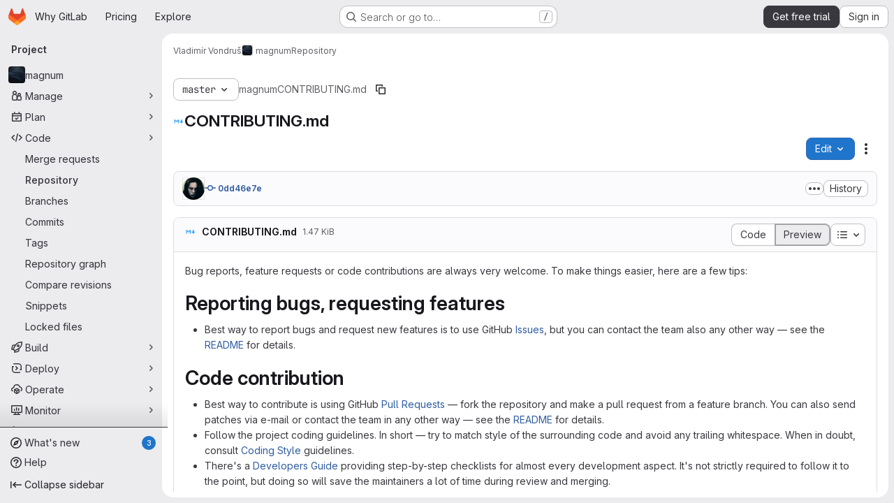

--- FILE ---
content_type: text/javascript
request_url: https://gitlab.com/assets/webpack/commons-pages.search.show-super_sidebar.4aae6c36.chunk.js
body_size: 4978
content:
(this.webpackJsonp=this.webpackJsonp||[]).push([["commons-pages.search.show-super_sidebar"],{I4EJ:function(t,e,n){"use strict";n.d(e,"b",(function(){return r})),n.d(e,"M",(function(){return a})),n.d(e,"A",(function(){return o})),n.d(e,"k",(function(){return s})),n.d(e,"x",(function(){return c})),n.d(e,"a",(function(){return l})),n.d(e,"H",(function(){return u})),n.d(e,"I",(function(){return d})),n.d(e,"J",(function(){return b})),n.d(e,"c",(function(){return h})),n.d(e,"F",(function(){return p})),n.d(e,"E",(function(){return f})),n.d(e,"f",(function(){return m})),n.d(e,"K",(function(){return g})),n.d(e,"v",(function(){return v})),n.d(e,"z",(function(){return S})),n.d(e,"h",(function(){return O})),n.d(e,"j",(function(){return j})),n.d(e,"w",(function(){return _})),n.d(e,"G",(function(){return k})),n.d(e,"n",(function(){return y})),n.d(e,"m",(function(){return G})),n.d(e,"o",(function(){return C})),n.d(e,"B",(function(){return I})),n.d(e,"C",(function(){return E})),n.d(e,"D",(function(){return w})),n.d(e,"i",(function(){return P})),n.d(e,"l",(function(){return A})),n.d(e,"p",(function(){return L})),n.d(e,"u",(function(){return N})),n.d(e,"s",(function(){return T})),n.d(e,"t",(function(){return x})),n.d(e,"q",(function(){return R})),n.d(e,"r",(function(){return B})),n.d(e,"e",(function(){return q})),n.d(e,"d",(function(){return D})),n.d(e,"g",(function(){return F})),n.d(e,"y",(function(){return U})),n.d(e,"L",(function(){return H}));var i=n("/lV4");const r=">",a="@",o=":",s="#",c="~",l="mod+k",u="activate_command_palette",d="click_command_palette_item",b={[r]:"command",[a]:"user",[o]:"project",[c]:"path"},h=[r,a,o,c],p={[r]:Object(i.i)("CommandPalette|Search for a page or action"),[a]:Object(i.i)("CommandPalette|Search by username (minimum 3 characters)"),[o]:Object(i.i)("CommandPalette|Search by project (minimum 3 characters)"),[s]:Object(i.i)("CommandPalette|issue (enter at least 3 chars)"),[c]:Object(i.i)("CommandPalette|Search by filename")},f={[a]:"users",[o]:"projects",[s]:"issues"},m=Object(i.i)("CommandPalette|Global Commands"),g=Object(i.i)("GlobalSearch|Users"),v=Object(i.i)("CommandPalette|Pages"),S=Object(i.i)("GlobalSearch|Projects I'm a member of"),O=Object(i.i)("GlobalSearch|Groups I'm a member of"),j=Object(i.i)("GlobalSearch|Issues"),_=Object(i.i)("CommandPalette|Project files"),k=Object(i.i)("CommandPalette|Settings"),y="esc",G="backdrop",C="headerclose",I="scoped-in-all",E="scoped-in-group",w="scoped-in-project",P={[a]:g,[o]:S,[s]:j,[c]:_},A=20,L=Object(i.i)("GlobalSearch|Change context %{kbdStart}↵%{kbdEnd}"),N=Object(i.i)("GlobalSearch|Search %{kbdStart}↵%{kbdEnd}"),T=Object(i.i)("GlobalSearch|Go to profile %{kbdStart}↵%{kbdEnd}"),x=Object(i.i)("GlobalSearch|Go to project %{kbdStart}↵%{kbdEnd}"),R=Object(i.i)("GlobalSearch|Go to file %{kbdStart}↵%{kbdEnd}"),B=Object(i.i)("GlobalSearch|Go to %{kbdStart}↵%{kbdEnd}"),q="FREQUENTLY_VISITED_PROJECTS_HANDLE",D="FREQUENTLY_VISITED_GROUPS_HANDLE",F="Groups",U="Projects",H="Users"},LB5R:function(t,e,n){"use strict";n.d(e,"b",(function(){return i})),n.d(e,"a",(function(){return r}));n("B++/"),n("z6RN"),n("47t/");const i={xl:1200,lg:992,md:768,sm:576,xs:0},r={windowWidth:function(){return window.innerWidth},getBreakpointSize(){const t=this.windowWidth();return Object.keys(i).find((function(e){return t>i[e]}))},isDesktop(){return["xl","lg"].includes(this.getBreakpointSize())}}},Lcz3:function(t,e,n){"use strict";var i=n("HTBS"),r=n("CbCZ"),a=n("d85j"),o=n("9/Bc"),s=n("zIFf"),c=n("/lV4"),l=n("3cHC"),u=n("QvGs"),d={props:{item:{type:Object,required:!0}},computed:{isActive(){return this.item.is_active},linkProps(){return{href:this.item.link,"aria-current":Object(u.a)(this.isActive)}},computedLinkClasses(){return{[l.k]:this.isActive}}}},b=n("tBpV"),h=Object(b.a)(d,(function(){var t=this;return(0,t._self._c)("a",t._b({class:t.computedLinkClasses,on:{click:function(e){return t.$emit("nav-link-click")}}},"a",t.linkProps,!1),[t._t("default",null,{isActive:t.isActive})],2)}),[],!1,null,null,null).exports,p={NAV_ITEM_LINK_ACTIVE_CLASS:l.k,props:{item:{type:Object,required:!0}},computed:{linkProps(){return{to:this.item.to}}},methods:{ariaCurrent:u.a}},f=Object(b.a)(p,(function(){var t=this,e=t._self._c;return e("router-link",t._b({attrs:{"active-class":t.$options.NAV_ITEM_LINK_ACTIVE_CLASS,custom:""},scopedSlots:t._u([{key:"default",fn:function({href:n,navigate:i,isActive:r}){return[e("a",{attrs:{href:n,"aria-current":t.ariaCurrent(r)},on:{click:i}},[t._t("default",null,{isActive:r})],2)]}}],null,!0)},"router-link",t.linkProps,!1))}),[],!1,null,null,null).exports,m={i18n:{pin:Object(c.i)("Navigation|Pin %{title}"),pinItem:Object(c.i)("Navigation|Pin item"),unpin:Object(c.i)("Navigation|Unpin %{title}"),unpinItem:Object(c.i)("Navigation|Unpin item")},name:"NavItem",components:{GlAvatar:i.a,GlButton:r.a,GlIcon:a.a,GlBadge:o.a,NavItemLink:h,NavItemRouterLink:f},directives:{GlTooltip:s.a},inject:{pinnedItemIds:{default:{ids:[]}},panelSupportsPins:{default:!1},panelType:{default:""},isIconOnly:{default:!1}},props:{isInPinnedSection:{type:Boolean,required:!1,default:!1},isStatic:{type:Boolean,required:!1,default:!1},item:{type:Object,required:!0},linkClasses:{type:Object,required:!1,default:function(){return{}}},isSubitem:{type:Boolean,required:!1,default:!1},isFlyout:{type:Boolean,required:!1,default:!1},asyncCount:{type:Object,required:!1,default:function(){return{}}}},data:()=>({isMouseIn:!1,canClickPinButton:!1}),computed:{pillData(){return this.item.pill_count_field?this.asyncCount[this.item.pill_count_field]:this.item.pill_count},hasPill(){return Number.isFinite(this.pillData)||"string"==typeof this.pillData&&""!==this.pillData},isPinnable(){return this.panelSupportsPins&&!this.isStatic},isPinned(){return this.pinnedItemIds.ids.includes(this.item.id)},trackingProps(){var t;const e=this.item.id&&this.panelType?{}:{"data-track-extra":JSON.stringify({title:this.item.title})};return{"data-track-action":this.isInPinnedSection?l.c:l.b,"data-track-label":null!==(t=this.item.id)&&void 0!==t?t:l.x,"data-track-property":this.panelType?"nav_panel_"+this.panelType:l.y,...e}},qaSubMenuItem(){const{id:t}=this.item;return"project_overview"===t||"group_overview"===t?t.replace(/_/g,"-"):this.item.title},linkProps(){var t;return{...this.$attrs,...this.trackingProps,item:this.item,"data-qa-submenu-item":this.qaSubMenuItem,"data-method":null!==(t=this.item.data_method)&&void 0!==t?t:null}},computedLinkClasses(){return{"gl-px-2 gl-mx-2 gl-leading-normal":this.isSubitem,"gl-px-2":!this.isSubitem,"!gl-pl-5 gl-rounded-small":this.isFlyout,"gl-rounded-base":!this.isFlyout,[this.item.link_classes]:this.item.link_classes,...this.linkClasses}},navItemLinkComponent(){return this.item.to?f:h},hasAvatar(){return Boolean(this.item.entity_id)},hasEndSpace(){return this.hasPill||this.isPinnable||this.isFlyout},avatarShape(){return this.item.avatar_shape||"rect"},pinAriaLabel(){return Object(c.j)(this.$options.i18n.pin,{title:this.item.title})},unpinAriaLabel(){return Object(c.j)(this.$options.i18n.unpin,{title:this.item.title})}},mounted(){this.item.is_active&&!this.isFlyout&&this.$el.scrollIntoView({behavior:"instant",block:"center",inline:"nearest"})},methods:{pinAdd(){this.$emit("pin-add",this.item.id,this.item.title)},pinRemove(){this.$emit("pin-remove",this.item.id,this.item.title)},togglePointerEvents(){this.canClickPinButton=this.isMouseIn}}},g=Object(b.a)(m,(function(){var t=this,e=t._self._c;return e("li",{directives:[{name:"gl-tooltip",rawName:"v-gl-tooltip.right.viewport",value:t.isIconOnly&&!t.isFlyout?t.item.title:"",expression:"isIconOnly && !isFlyout ? item.title : ''",modifiers:{right:!0,viewport:!0}}],staticClass:"show-on-focus-or-hover--context hide-on-focus-or-hover--context transition-opacity-on-hover--context gl-relative",attrs:{"data-testid":"nav-item"},on:{mouseenter:function(e){t.isMouseIn=!0},mouseleave:function(e){t.isMouseIn=!1}}},[e(t.navItemLinkComponent,t._b({tag:"component",staticClass:"super-sidebar-nav-item show-on-focus-or-hover--control hide-on-focus-or-hover--control gl-relative gl-mb-1 gl-flex gl-items-center gl-gap-3 gl-py-1 !gl-text-default !gl-no-underline focus:gl-focus-inset",class:t.computedLinkClasses,attrs:{"data-testid":"nav-item-link","aria-label":t.item.title},on:{"nav-link-click":function(e){return t.$emit("nav-link-click")}}},"component",t.linkProps,!1),[t.isFlyout?t._e():e("div",{staticClass:"gl-flex gl-h-6 gl-w-6 gl-shrink-0",class:{"gl-w-6 gl-self-start":t.hasAvatar,"gl-rounded-base gl-bg-default":t.hasAvatar&&"rect"===t.avatarShape,"-gl-mr-2":t.hasAvatar&&t.isIconOnly}},[t._t("icon",(function(){return[t.item.icon?e("gl-icon",{staticClass:"super-sidebar-nav-item-icon gl-m-auto",attrs:{name:t.item.icon}}):t.isInPinnedSection?e("gl-icon",{staticClass:"js-draggable-icon show-on-focus-or-hover--target super-sidebar-mix-blend-mode gl-m-auto gl-cursor-grab",attrs:{name:"grip",variant:"subtle"}}):t.hasAvatar?e("gl-avatar",{attrs:{size:24,shape:t.avatarShape,"entity-name":t.item.title,"entity-id":t.item.entity_id,src:t.item.avatar}}):t._e()]}))],2),t._v(" "),e("div",{directives:[{name:"show",rawName:"v-show",value:!t.isIconOnly,expression:"!isIconOnly"}],staticClass:"gl-grow gl-text-default gl-break-anywhere",class:{"gl-w-max":t.isFlyout,"nav-item-link-label":!t.isFlyout},attrs:{"data-testid":"nav-item-link-label"}},[t._v("\n      "+t._s(t.item.title)+"\n      "),t.item.subtitle?e("div",{staticClass:"gl-truncate-end gl-text-sm gl-text-subtle"},[t._v("\n        "+t._s(t.item.subtitle)+"\n      ")]):t._e()]),t._v(" "),t._t("actions"),t._v(" "),t.hasEndSpace&&!t.isIconOnly?e("span",{staticClass:"nav-item-link-badge gl-flex gl-min-w-6 gl-items-start gl-justify-end"},[t.hasPill?e("gl-badge",{staticClass:"gl-mr-1",class:{"hide-on-focus-or-hover--target transition-opacity-on-hover--target":t.isPinnable},attrs:{variant:"neutral"}},[t._v("\n        "+t._s(t.pillData)+"\n      ")]):t._e()],1):t._e()],2),t._v(" "),t.isPinnable?[t.isPinned?e("gl-button",{directives:[{name:"gl-tooltip",rawName:"v-gl-tooltip.noninteractive.right.viewport",value:t.$options.i18n.unpinItem,expression:"$options.i18n.unpinItem",modifiers:{noninteractive:!0,right:!0,viewport:!0}}],staticClass:"show-on-focus-or-hover--target transition-opacity-on-hover--target always-animate gl-absolute gl-right-3 gl-top-1/2 -gl-translate-y-1/2",class:{"gl-pointer-events-none":!t.canClickPinButton},attrs:{"aria-label":t.unpinAriaLabel,category:"tertiary","data-testid":"nav-item-unpin",icon:"thumbtack-solid",size:"small"},on:{click:t.pinRemove,transitionend:t.togglePointerEvents}}):e("gl-button",{directives:[{name:"gl-tooltip",rawName:"v-gl-tooltip.noninteractive.right.viewport",value:t.$options.i18n.pinItem,expression:"$options.i18n.pinItem",modifiers:{noninteractive:!0,right:!0,viewport:!0}}],staticClass:"show-on-focus-or-hover--target transition-opacity-on-hover--target always-animate gl-absolute gl-right-3 gl-top-1/2 -gl-translate-y-1/2",class:{"gl-pointer-events-none":!t.canClickPinButton},attrs:{"aria-label":t.pinAriaLabel,category:"tertiary","data-testid":"nav-item-pin",icon:"thumbtack",size:"small"},on:{click:t.pinAdd,transitionend:t.togglePointerEvents}})]:t._e()],2)}),[],!1,null,null,null);e.a=g.exports},QvGs:function(t,e,n){"use strict";n.d(e,"c",(function(){return l})),n.d(e,"d",(function(){return d})),n.d(e,"a",(function(){return b})),n.d(e,"b",(function(){return h}));n("UezY"),n("z6RN"),n("hG7+"),n("byxs"),n("v2fZ");var i=n("7F3p"),r=n("n7CP"),a=n("3cHC"),o=n("2ibD"),s=n("SNRI");const c=function(t){return t.sort((function(t,e){return t.frequency!==e.frequency?e.frequency-t.frequency:t.lastAccessedOn!==e.lastAccessedOn?e.lastAccessedOn-t.lastAccessedOn:0}))},l=function(t,e){if(!Array.isArray(t))return[];const n=t.filter((function(t){return t.frequency>=a.g.ELIGIBLE_FREQUENCY}));return c(n),n.slice(0,e)},u=function(t,{lastAccessedOn:e,frequency:n=0}={},r,s){const c=Date.now(),l=!e||Math.abs(c-e)/a.f>1;return l&&Object(o.a)({url:s,method:"POST",data:{type:r,id:t.id}}).catch((function(t){i.b(t)})),{...t,frequency:l?n+1:n,lastAccessedOn:l?c:e}},d=function(t,e,n){if(!r.a.canUseLocalStorage())return!1;const i=`${t}/frequent-${e.namespace}`,o=localStorage.getItem(i),s=o?JSON.parse(o):[],l=s.findIndex((function(t){return t.id===e.item.id}));if(l>-1)s[l]=u(e.item,s[l],e.namespace,n);else{const t=u(e.item,s[l],e.namespace,n);s.length===a.g.MAX_COUNT&&(c(s),s.pop()),s.push(t)}return localStorage.setItem(i,JSON.stringify(s))},b=function(t){return t?"page":null},h=function(t){return function(t){return"number"==typeof t}(t)?Object(s.j)(t):null}},gr1G:function(t,e,n){"use strict";n.d(e,"b",(function(){return r})),n.d(e,"z",(function(){return a})),n.d(e,"a",(function(){return o})),n.d(e,"A",(function(){return s})),n.d(e,"c",(function(){return c})),n.d(e,"D",(function(){return d})),n.d(e,"F",(function(){return b})),n.d(e,"E",(function(){return h})),n.d(e,"G",(function(){return p})),n.d(e,"u",(function(){return f})),n.d(e,"w",(function(){return m})),n.d(e,"x",(function(){return g})),n.d(e,"y",(function(){return v})),n.d(e,"v",(function(){return S})),n.d(e,"q",(function(){return O})),n.d(e,"B",(function(){return j})),n.d(e,"s",(function(){return k})),n.d(e,"t",(function(){return y})),n.d(e,"C",(function(){return G})),n.d(e,"H",(function(){return w})),n.d(e,"k",(function(){return T})),n.d(e,"m",(function(){return x})),n.d(e,"l",(function(){return R})),n.d(e,"j",(function(){return B})),n.d(e,"g",(function(){return q})),n.d(e,"o",(function(){return D})),n.d(e,"i",(function(){return F})),n.d(e,"e",(function(){return U})),n.d(e,"f",(function(){return H})),n.d(e,"n",(function(){return M})),n.d(e,"h",(function(){return z})),n.d(e,"d",(function(){return $})),n.d(e,"r",(function(){return V})),n.d(e,"p",(function(){return J}));var i=n("/lV4");const r=Object(i.i)("GlobalSearch|There was an error fetching search autocomplete suggestions."),a=Object(i.i)("GlobalSearch|No results found. Edit your search and try again."),o=Object(i.a)("All GitLab"),s=Object(i.i)("GlobalSearch|Places"),c=Object(i.i)("GlobalSearch|Command palette"),l=Object(i.i)("GlobalSearch|List of filtered labels."),u=Object(i.i)("GlobalSearch|Type to filter labels."),d=Object(i.i)("GlobalSearch|%{count} default results provided. Use the up and down arrow keys to navigate search results list."),b=Object(i.i)("GlobalSearch|Type for new suggestions to appear below."),h=Object(i.i)("GlobalSearch|Results updated. %{count} results available. Use the up and down arrow keys to navigate search results list, or ENTER to submit."),p=Object(i.i)("GlobalSearch|Search results are loading"),f=(Object(i.i)("GlobalSearch|in %{scope}"),Object(i.i)("GlobalSearch|The search term must be at least 3 characters long.")),m=Object(i.i)("GlobalSearch|Issues assigned to me"),g=Object(i.i)("GlobalSearch|Issues I've created"),v=(Object(i.i)("GlobalSearch|Merge requests assigned to me"),Object(i.i)("GlobalSearch|Merge requests that I'm a reviewer"),Object(i.i)("GlobalSearch|Merge requests I've created"),Object(i.i)("GlobalSearch|Merge requests I'm working on")),S=Object(i.i)("GlobalSearch|all GitLab"),O=Object(i.i)("GlobalSearch|Groups"),j=Object(i.i)("GlobalSearch|Projects"),_=Object(i.i)("GlobalSearch|Users"),k=Object(i.i)("GlobalSearch|Recent issues"),y=Object(i.i)("GlobalSearch|Recent merge requests"),G=Object(i.i)("GlobalSearch|Recent epics"),C=Object(i.i)("GlobalSearch|In this project"),I=Object(i.i)("GlobalSearch|Settings"),E=Object(i.i)("GlobalSearch|Help"),w=[y,k,G,O,j,_,C,I,E],P=Object(i.i)("GlobalSearch|Search labels"),A=Object(i.i)("GlobalSearch|Labels"),L=Object(i.i)("GlobalSearch|Fetching aggregations error."),N=Object(i.i)("GlobalSearch|No labels found"),T=Object(i.i)("GlobalSearch|Tip:"),x=Object(i.i)("GlobalSearch|Pages or actions"),R=Object(i.i)("GlobalSearch|Files"),B=Object(i.i)("GlobalSearch|Search for `%{searchTerm}` in…"),q=Object(i.i)("GlobalSearch|Search for `%{searchTerm}` pages in…"),D=Object(i.i)("GlobalSearch|Search for `%{searchTerm}` users in…"),F=Object(i.i)("GlobalSearch|Search for `%{searchTerm}` projects in…"),U=Object(i.i)("GlobalSearch|Search for `%{searchTerm}` files in…"),H=">",M="@",z=":",$="~",V={SEARCH_DESCRIBED_BY_DEFAULT:d,SEARCH_RESULTS_LOADING:p,SEARCH_DESCRIBED_BY_UPDATED:h,SEARCH_LABELS:P,DROPDOWN_HEADER:A,AGGREGATIONS_ERROR_MESSAGE:L,NO_LABELS_FOUND:N,DESCRIBE_LABEL_FILTER:l,DESCRIBE_LABEL_FILTER_INPUT:u},J="globalSearch:open"},hIHU:function(t,e,n){"use strict";n.d(e,"c",(function(){return u})),n.d(e,"d",(function(){return h})),n.d(e,"e",(function(){return p})),n.d(e,"b",(function(){return f})),n.d(e,"a",(function(){return m}));var i=n("Tmea"),r=n.n(i),a=n("LB5R"),o=n("NmEs"),s=n("ygVz"),c=n("3cHC");const l=function(){return document.querySelector(".page-with-super-sidebar")},u=function(){return l().classList.contains("page-with-super-sidebar-collapsed")},d=function(){return a.a.windowWidth()>=a.b.xl},b=function(){return"true"===Object(o.j)("super_sidebar_collapsed")},h=function(t,e){var n;l().classList.toggle("page-with-super-sidebar-collapsed",t),c.C.isPeek=!1,c.C.isPeekable=t,c.C.hasPeeked=!1,c.C.isHoverPeek=!1,c.C.wasHoverPeek=!1,c.C.isCollapsed=t,c.C.isMobile=!d(),null!==(n=gon)&&void 0!==n&&null!==(n=n.features)&&void 0!==n&&n.projectStudioEnabled||!e||!d()||Object(o.O)("super_sidebar_collapsed",t,{expires:3650})},p=function(t=!c.C.isIconOnly){c.C.isIconOnly=t,Object(o.O)("super_sidebar_collapsed",t,{expires:3650})},f=function(t=!1){var e;let n=!0;var i;d()&&(n=(null===(i=gon)||void 0===i||null===(i=i.features)||void 0===i||!i.projectStudioEnabled)&&(!t&&b()));h(n,!1),null!==(e=gon)&&void 0!==e&&null!==(e=e.features)&&void 0!==e&&e.projectStudioEnabled&&p(b())},m=function(t=!1){let e=window.innerWidth;const n=r()((function(){l().classList.remove("super-sidebar-has-css-transitions-blocked")}),200),i=r()((function(){n();const i=window.innerWidth;if(e!==i){const e=c.C.isCollapsed;f(t);const n=c.C.isCollapsed;!e&&n&&s.b.event(void 0,"nav_hide",{label:"browser_resize",property:"nav_sidebar"})}e=i}),100),a=function(){l().classList.add("super-sidebar-has-css-transitions-blocked"),i()};return window.addEventListener("resize",a),function(){return window.removeEventListener("resize",a)}}}}]);
//# sourceMappingURL=commons-pages.search.show-super_sidebar.4aae6c36.chunk.js.map